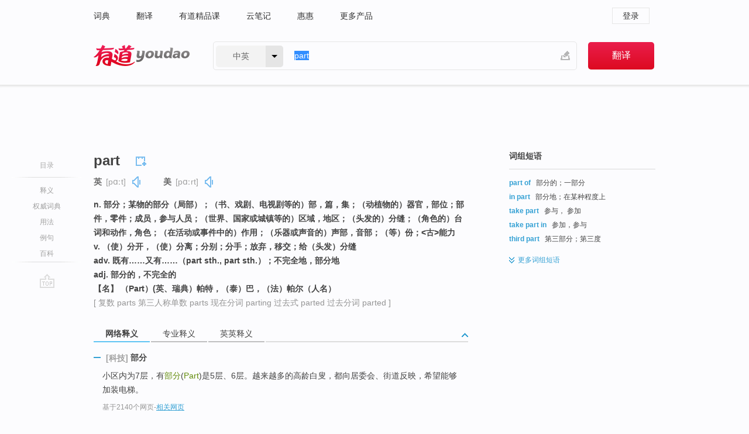

--- FILE ---
content_type: text/html; charset=utf-8
request_url: http://youdao.com/w/part/?tab=eng
body_size: 25137
content:
<!DOCTYPE html>
                                                
      

								<html xmlns="http://www.w3.org/1999/xhtml" class="ua-ch ua-ch-131 ua-wk ua-mac os x">
<head>
    <meta name="baidu_union_verify" content="b3b78fbb4a7fb8c99ada6de72aac8a0e">
    <meta http-equiv="Content-Type" content="text/html; charset=UTF-8">

                        
<meta name="keywords" content="part"/>

<title>【part】什么意思_英语part的翻译_音标_读音_用法_例句_在线翻译_有道词典</title>
<link rel="shortcut icon" href="https://shared-https.ydstatic.com/images/favicon.ico" type="image/x-icon"/>


<link href="https://shared.ydstatic.com/dict/v2016/result/160621/result-min.css" rel="stylesheet" type="text/css"/>
<link href="https://shared.ydstatic.com/dict/v2016/result/pad.css" media="screen and (orientation: portrait), screen and (orientation: landscape)" rel="stylesheet" type="text/css">
<link rel="canonical" href="http://dict.youdao.com/w/part/"/>
<link rel="search" type="application/opensearchdescription+xml" title="Yodao Dict" href="plugins/search-provider.xml"/>
<script type='text/javascript' src='https://shared.ydstatic.com/js/jquery/jquery-1.8.2.min.js'></script>
</head>
<body class="t0">
<!-- 搜索框开始 -->
    <div id="doc" style="position:relative;zoom:1;">
    <div class="c-topbar-wrapper">
        <div class="c-topbar c-subtopbar">
            <div id="nav" class="c-snav">
                <a class="topnav" href="http://dict.youdao.com/?keyfrom=dict2.top" target="_blank">词典</a><a class="topnav" href="http://fanyi.youdao.com/?keyfrom=dict2.top" target="_blank">翻译</a><a class="topnav" href="https://ke.youdao.com/?keyfrom=dict2.top" target="_blank">有道精品课</a><a class="topnav" href="http://note.youdao.com/?keyfrom=dict2.top" target="_blank">云笔记</a><a class="topnav" href="http://www.huihui.cn/?keyfrom=dict2.top" target="_blank">惠惠</a><a class="topnav" href="http://www.youdao.com/about/productlist.html?keyfrom=dict2.top" target="_blank">更多产品</a>
            </div>
                        <div class="c-sust">
                                                

                                    <a hidefocus="true" class="login" href="http://account.youdao.com/login?service=dict&back_url=http%3A%2F%2Fdict.youdao.com%2Fsearch%3Fq%3Dpart%26tab%3Deng%23keyfrom%3D%24%7Bkeyfrom%7D" rel="nofollow">登录</a>
                            </div>
        </div>
        <div class="c-header">
            <a class="c-logo" href="/">有道 - 网易旗下搜索</a>
            <form id="f"  method="get" action="/search" class="c-fm-w" node-type="search">
                <div id="langSelector" class="langSelector">
                                                                                                                                            <span id="langText" class="langText">中英</span><span class="aca">▼</span><span class="arrow"></span>
                    <input type="hidden" id="le" name="le" value="eng" />
                </div>
                <span class="s-inpt-w">
                    <input type="text" class="s-inpt" autocomplete="off" name="q" id="query" onmouseover="this.focus()" onfocus="this.select()" value="part"/>
                    <input type="hidden" name="tab" value=""/>
                    <input type="hidden" name="keyfrom" value="dict2.top"/>
                    <span id="hnwBtn" class="hand-write"></span>
                    </span><input type="submit" class="s-btn" value="翻译"/>
            </form>
        </div>
    </div>

<!-- 搜索框结束 -->

<!-- 内容区域 -->
<div id="scontainer">
<div id="container">
    <div id="topImgAd">
    </div>
    <div id="results">
                    <div id="result_navigator" class="result_navigator">
            <ul class="sub-catalog">
        <h3>目录</h3>
        <li class="split"></li>
                                    <li class="sub1_all"><a class="nav-js log-js" href="#" hidefocus="true" data-4log="dict.nav.basic">释义</a></li>
                                        <li class="nav-collins"><a class="nav-js log-js" href="#authTrans" hidefocus="true" data-4log="dict.nav.authdict" title="">权威词典</a></li>
                                        <li class="spoken"><a class="nav-js log-js" href="#eTransform" hidefocus="true" data-4log="dict.nav.usage">用法</a></li>
                                                    <li class="written"><a class="nav-js log-js" href="#examples" hidefocus="true" data-4log="dict.nav.sentence">例句</a></li>
                                        <li class="thesis"><a class="nav-js log-js" href="#eBaike" hidefocus="true" data-4log="dict.nav.baike">百科</a></li>
                                        <li class="nav-collins" style="display:none;"><a href="http://dict.youdao.com/ugc/" hidefocus="true">网友贡献</a></li>
                                        <li class="split"></li>
                                        </ul>
        <div class="dict-votebar" style="display:none;">
            <div class="vote-head">
                当前查询结果是否对您有帮助
            </div>
            <div class="vote-btns">
                <button class="up" title="有帮助，点个赞">
                    <i class="icon vote-arrow"></i>
                    <!-- <span class="count">271</span> -->
                </button>
                <button class="down" aria-pressed="false" title="有待改善">
                    <i class="icon vote-arrow"></i>
                </button>
            </div>
        </div>
        <a href="#" class="go-top log-js" data-4log="dict.result.nav.top" title="返回顶部">go top</a>
    </div>
                <!-- 结果内容 -->
                            <div id="results-contents" class="results-content">
                                                          
                                                            
                                                         	 


   
 
  					
<div id="phrsListTab" class="trans-wrapper clearfix">
            <script type="text/javascript">
    window.wordnow = "part";
</script>
<script type="text/javascript" src="https://cdn.staticfile.org/jquery/1.9.1/jquery.min.js"></script>
<style>
    #picUgcImg {
        max-height: 150px;
        width: 150px;
        height: auto;
        border: 0px;
        padding: 0px;
    }

    .img-list img {
        border: none;
    }

    .picUgcMenu {
        background-color: #f3f3f3;
        font-size: 12px;
        width: 150px;
        height: 38px;
        border: 0px solid black;
        margin-top: -6px;
        text-align: center;
        line-height: 38px;
    }

    .picUgcMenu.hide {
        display: none;
    }

    .picUgcMenu .isFavour a{
        font-size: 14px;
        color: #BFBFBF;
    }

    .picUgcMenu .favour{
        display: inline-block;
        width: 20px;
        padding-left: 20px;
        height: 38px;
        background: url('https://shared-https.ydstatic.com/dict/v5.15/images/picugc_up.png') no-repeat 0 9px;
        margin-right: 20px;
        color: #000;
        text-decoration: none;
        line-height: 38px;
        margin-left: 16px;
    }

    .picUgcMenu .target b{
        text-decoration: none;
        color: #fff;
    }

    .picUgcMenu .against {
        display: inline-block;
        width: 20px;
        padding-left: 20px;
        height: 38px;
        background: url('https://shared-https.ydstatic.com/dict/v5.15/images/picugc_down.png') no-repeat 0 9px;
        margin-right: 10px;
        color: #000;
        text-decoration: none;
        line-height: 38px;
    }

    .picUgcMenu .favour.clicked {
        color: red;
        background: url('https://shared-https.ydstatic.com/dict/v5.15/images/picugc_up_red.png') no-repeat 0 9px;
    }

    .picUgcMenu .want {
        text-align: center;
        font-size: 16px;
        cursor: pointer;
        display: block;
        background: #5FC4F3;
        color: #FFF;
        font-family: "microsoft yahei";
    }

</style>


<div class="img-list" style="height:auto;width:150px;display:none;">
    <div id="picUgcImga" target="_blank" >
        <img src="" id="picUgcImg"/>
    </div>
    <div class="picUgcMenu hide" style="display:none;">
    </div>
</div>
<script type="text/javascript" src="https://shared.ydstatic.com/dict/v5.15/scripts/picugc-min9.js"></script>
<script type="text/javascript">
    $(document).ready(function () {
        getPictures();
    });
</script>

        <h2 class="wordbook-js">
        <span class="keyword">part</span>
                            <div class="baav">
                            <span class="pronounce">英
                                    <span class="phonetic">[pɑːt]</span>
                                                    <a href="#" title="真人发音" class="sp dictvoice voice-js log-js" data-rel="part&type=1" data-4log="dict.basic.ec.uk.voice"></a>
                                </span>
                                      <span class="pronounce">美
                                    <span class="phonetic">[pɑːrt]</span>
                                                    <a href="#" title="真人发音" class="sp dictvoice voice-js log-js" data-rel="part&type=2" data-4log="dict.basic.ec.us.voice"></a>
                                </span>
                                  </div>
            </h2>
             <div class="trans-container">

   <ul>
     <li>n. 部分；某物的部分（局部）；（书、戏剧、电视剧等的）部，篇，集；（动植物的）器官，部位；部件，零件；成员，参与人员；（世界、国家或城镇等的）区域，地区；（头发的）分缝；（角色的）台词和动作，角色；（在活动或事件中的）作用；（乐器或声音的）声部，音部；（等）份；<古>能力</li>
     <li>v. （使）分开，（使）分离；分别；分手；放弃，移交；给（头发）分缝</li>
     <li>adv. 既有……又有……（part sth., part sth.）；不完全地，部分地</li>
     <li>adj. 部分的，不完全的</li>
     <li>【名】 （Part）(英、瑞典）帕特，（泰）巴，（法）帕尔（人名）</li>
    </ul>
              <p class="additional">[
                    复数
        parts
                     第三人称单数
        parts
                     现在分词
        parting
                     过去式
        parted
                     过去分词
        parted
                   ]</p>
      </div>
    </div>
                          



 
<div id="webTrans" class="trans-wrapper trans-tab">
    <h3>
        <span class="tabs"> 
                
                
                
                                                <a rel="#tWebTrans"><span>网络释义</span></a><a rel="#tPETrans"><span>专业释义</span></a><a rel="#tEETrans"><span>英英释义</span></a>
        </span>
        <a class="toggle toggleOpen" rel="#webTransToggle"></a>
 </h3>
<!--网络翻译-->

<div id="webTransToggle">
    <div id="tWebTrans" class="trans-container tab-content">
        

               <div class="wt-container">
    <div class="title">
        <a href="#" title="详细释义" rel="#rw1" class="sp do-detail">&nbsp;</a>
        <span>
        	 	 <span class=gray>[科技]</span>
                 部分</span>
    </div>
    <p class="collapse-content">
    小区内为7层，有<b>部分</b>(<b>Part</b>)是5层、6层。越来越多的高龄白叟，都向居委会、街道反映，希望能够加装电梯。</p>
            <p class="collapse-content via">基于2140个网页<span class="sl">-</span><a href="http://www.youdao.com/search?keyfrom=dict&q=Part+%E9%83%A8%E5%88%86&ue=utf8" target=_blank  rel="nofollow">相关网页</a></p>
    </div>
                <div class="wt-container wt-collapse">
    <div class="title">
        <a href="#" title="详细释义" rel="#rw1" class="sp do-detail">&nbsp;</a>
        <span>
                零件</span>
    </div>
    <p class="collapse-content">
    <b>零件</b>(<b>Part</b>)：构成部件和产品的最基本单位。</p>
            <p class="collapse-content via">基于1865个网页<span class="sl">-</span><a href="http://www.youdao.com/search?keyfrom=dict&q=Part+%E9%9B%B6%E4%BB%B6&ue=utf8" target=_blank  rel="nofollow">相关网页</a></p>
    </div>
                <div class="wt-container wt-collapse">
    <div class="title">
        <a href="#" title="详细释义" rel="#rw1" class="sp do-detail">&nbsp;</a>
        <span>
                声部</span>
    </div>
    <p class="collapse-content">
    ... 独奏（solo）： <b>声部</b>（<b>Part</b> Voice）： 齐唱（unison）： ...</p>
            <p class="collapse-content via">基于1200个网页<span class="sl">-</span><a href="http://www.youdao.com/search?keyfrom=dict&q=Part+%E5%A3%B0%E9%83%A8&ue=utf8" target=_blank  rel="nofollow">相关网页</a></p>
    </div>
                <div class="wt-container wt-collapse">
    <div class="title">
        <a href="#" title="详细释义" rel="#rw1" class="sp do-detail">&nbsp;</a>
        <span>
                阅读理解</span>
    </div>
    <p class="collapse-content">
    考研,考研英语名师谈2009年考研英语阅读复习策略   <b>阅读理解</b>(<b>Part</b> A)是大家非常熟悉的题型，也连灭考了10几年，命题博家都有丰富的经验来当对它，果此每次考试最波动的就是四选一的<b>阅读理解</b>题。</p>
            <p class="collapse-content via">基于946个网页<span class="sl">-</span><a href="http://www.youdao.com/search?keyfrom=dict&q=Part+%E9%98%85%E8%AF%BB%E7%90%86%E8%A7%A3&ue=utf8" target=_blank  rel="nofollow">相关网页</a></p>
    </div>
            <div id="webPhrase" class="pr-container more-collapse">
    <div class="title">短语</div>
       <p class="wordGroup">
  
      <span class="contentTitle"><a class="search-js" href="/w/eng/in_part/#keyfrom=dict.phrase.wordgroup">in part</a></span>
                          部分地
                      ;
                  局部地
                      ;
                  在某种程度上
              </p>
           <p class="wordGroup">
  
      <span class="contentTitle"><a class="search-js" href="/w/eng/take_part_in/#keyfrom=dict.phrase.wordgroup">take part in</a></span>
                          加入
                      ;
                  到场
              </p>
           <p class="wordGroup">
  
      <span class="contentTitle"><a class="search-js" href="/w/eng/part-time_job/#keyfrom=dict.phrase.wordgroup">part-time job</a></span>
                    	   	   <span class=gray>[劳经]</span>
                   兼职
                      ;
                  兼职工作
                      ;
                  勤工俭学
                      ;
                  业余工作
              </p>
           <p class="wordGroup collapse">
  
      <span class="contentTitle"><a class="search-js" href="/w/eng/play_a_part/#keyfrom=dict.phrase.wordgroup">play a part</a></span>
                          起作用
                      ;
                  参与
                      ;
                  扮演一个角色
              </p>
           <p class="wordGroup collapse">
  
      <span class="contentTitle"><a class="search-js" href="/w/eng/part-time/#keyfrom=dict.phrase.wordgroup">part-time</a></span>
                          兼职
                      ;
                  部分时间工作的
                      ;
                  分时四驱
                      ;
                  兼时四驱
              </p>
           <p class="wordGroup collapse">
  
      <span class="contentTitle"><a class="search-js" href="/w/eng/the_godfather_part_ii/#keyfrom=dict.phrase.wordgroup">The Godfather Part II</a></span>
                          教父
                      ;
                  教父续集
                      ;
                  教父二
              </p>
           <p class="wordGroup collapse">
  
      <span class="contentTitle"><a class="search-js" href="/w/eng/part_drawing/#keyfrom=dict.phrase.wordgroup">part drawing</a></span>
                          零件图
                      ;
                  零件
                      ;
                  散件图
              </p>
           <p class="wordGroup collapse">
  
      <span class="contentTitle"><a class="search-js" href="/w/eng/part_time_pal/#keyfrom=dict.phrase.wordgroup">Part Time Pal</a></span>
                          兼职朋友
                      ;
                  兼职冤家
                      ;
                  兼职伴侣
                      ;
                  亲密战友
              </p>
           <p class="wordGroup collapse">
  
      <span class="contentTitle"><a class="search-js" href="/w/eng/part-time_jobs/#keyfrom=dict.phrase.wordgroup">part-time jobs</a></span>
                          业余工作
                      ;
                  兼职工作
                      ;
                  业余事情
                      ;
                  兼职
              </p>
   
   <div class="more"><a href="#" class="sp more_sp">&nbsp;</a><span class="show_more">更多</span><span
   class="show_less">收起</span>网络短语</div>
</div> <!-- close webPhrase Tag -->
    </div>
            <div id="tPETrans" class="trans-container tab-content">
                <div id="tPETrans-type-list" class="type-list">
                        <a class="p-type selected_link" href="#" rel="ptype_0" hidefocus="true">语言学</a>
                            <ins> | </ins>
                                <a class="p-type" href="" rel="ptype_1" hidefocus="true">艺术学</a>
                            <ins> | </ins>
                                <a class="p-type" href="" rel="ptype_2" hidefocus="true">土木建筑工程</a>
                            <ins> | </ins>
                                <a class="p-type" href="" rel="ptype_3" hidefocus="true">地球科学</a>
                            <ins> | </ins>
                                <a class="p-type" href="" rel="ptype_4" hidefocus="true">机械工程</a>
                            <ins> | </ins>
                                <a class="p-type" href="" rel="ptype_5" hidefocus="true">能源科学技术</a>
                            <ins> | </ins>
                                <a class="p-type" href="" rel="ptype_6" hidefocus="true">数学</a>
                            <ins> | </ins>
                                <a class="p-type" href="" rel="ptype_7" hidefocus="true">生物学</a>
                            <ins> | </ins>
                                <a class="p-type" href="" rel="ptype_8" hidefocus="true">计算机科学技术</a>
                        </div>
        <ul id="tPETrans-all-trans" class="all-trans">
                    <li class="ptype_0 types" style="display:list-item">
                                    <div class="items">
                    <span class="title">部分</span>
                                            <span class="additional"> - 引用次数：5616</span>
                                                                                                                                                                                                                                                                                                                                                                                                                                                                                                                                      <p class="source"><b>Part</b> Two is literature review.</p>
                                                                                                                                                                                                                       <p class="trans">第二<b>部分</b>是文献综述。</p>
                                                                                                                                       <p></p>
                                                                            <span class="additional">参考来源 - 英语教学模式研究 </span>
                                                            </div>
                            <div class="items">
                    <span class="title">词类(parts of speech)</span>
                                                        </div>
                    </li>
                            <li class="ptype_1 types">
                                    <div class="items">
                    <span class="title">声部；乐曲的…部；分谱；(曲式中的)部，段</span>
                                                        </div>
                    </li>
                            <li class="ptype_2 types">
                                    <div class="items">
                    <span class="title">(柱下部)半径的1/30</span>
                                                        </div>
                    </li>
                            <li class="ptype_3 types">
                                    <div class="items">
                    <span class="title">部分</span>
                                            <span class="additional"> - 引用次数：3426</span>
                                                                                                                                                                                                                                                                                                                                                                                                                                                                                                                                      <p class="source">Travel has become a necessary <b>part</b> of the life.</p>
                                                                                                                                                                                                                       <p class="trans">外出旅游已成为人们生活中必要的组成<b>部分</b>。</p>
                                                                                                                                       <p></p>
                                                                            <span class="additional">参考来源 - 吉林省旅游气候舒适性评价 </span>
                                                            </div>
                    </li>
                            <li class="ptype_4 types">
                                    <div class="items">
                    <span class="title">部件</span>
                                            <span class="additional"> - 引用次数：297</span>
                                                                                                                                                                                                                                                                                                                                                                                                                                                                                          <p></p>
                                                                            <span class="additional">参考来源 - 旋转机械永磁轴承的失效模式与加速寿命试验研究 </span>
                                                            </div>
                            <div class="items">
                    <span class="title">配件</span>
                                            <span class="additional"> - 引用次数：5</span>
                                                                                                                                                                                                                                                                                                                                                                                                                                                                                          <p></p>
                                                                            <span class="additional">参考来源 - 基于VB的板式家具可视化参数辅助设计系统的开发</span>
                                                            </div>
                    </li>
                            <li class="ptype_5 types">
                                    <div class="items">
                    <span class="title">部件</span>
                                            <span class="additional"> - 引用次数：249</span>
                                                                                                                                                                                                                                                                                                                                                                                                                                                                                                                                      <p class="source">Linear Motor Feed System (LMFS) is one main functional <b>part</b> of the High Speed Machining tools.</p>
                                                                                                                                                                                                                       <p class="trans">直线电机进给系统是高速机床的主要功能<b>部件</b>。</p>
                                                                                                                                       <p></p>
                                                                            <span class="additional">参考来源 - 直线电机进给系统及其驱动控制的研究 </span>
                                                            </div>
                    </li>
                            <li class="ptype_6 types">
                                    <div class="items">
                    <span class="title">[前接序数词]…分之一；[前接基数词]…分之…；[配合比]分</span>
                                                        </div>
                            <div class="items">
                    <span class="title">整除部分；部分分数；部分分式</span>
                                                        </div>
                    </li>
                            <li class="ptype_7 types">
                                    <div class="items">
                    <span class="title">正体</span>
                                                        </div>
                    </li>
                            <li class="ptype_8 types">
                                    <div class="items">
                    <span class="title">零件</span>
                                                        </div>
                            <div class="items">
                    <span class="title">部分</span>
                                                        </div>
                    </li>
                </ul>
    <p class="additional"><span class="middot">&middot;</span>2,447,543篇论文数据，部分数据来源于NoteExpress
            </div>
                            <div id="tEETrans" class="trans-container tab-content">
                <div class="trans-container">
<!--eng eng result start-->
    <h4>
        part
        </h4>
    <ul>
		
		
				        <li>
		<span class="pos">n.</span>
                            <ul class="ol">
        		
			    		        											
            		                    <li>
            		    <span class="def">something determined in relation to something that includes it</span>

						
																				        				<p><em>&quot;he wanted to feel a part of something bigger than himself&quot;</em></p>
						
									   	<p class="gray">同义词：
								                                  				    <a class="search-js" href='/w/portion/?tab=eng#keyfrom=dict.eesy'>portion</a>
				    				    				      				    				      				    				                                      				    <a class="search-js" href='/w/component_part/?tab=eng#keyfrom=dict.eesy'>component part</a>
				    				    				      				    				      				    				                                      				    <a class="search-js" href='/w/component/?tab=eng#keyfrom=dict.eesy'>component</a>
				    				    				      				    				      				    				                                      				 			    	</p>
			                         </li>
            		
			    		        											
            		                    <li>
            		    <span class="def">the extended spatial location of something</span>

						
																				        				<p><em>&quot;religions in all parts of the world&quot;</em></p>
						
									   	<p class="gray">同义词：
								                                  				    <a class="search-js" href='/w/region/?tab=eng#keyfrom=dict.eesy'>region</a>
				    				    				      				    				      				    				                                      				 			    	</p>
			                         </li>
            		
			    		        											
            		                    <li>
            		    <span class="def">in so far as the actor specified is concerned</span>

						
																				        													        				<p><em>&quot;it requires vigilance on our part&quot;; &quot;they resisted every effort on his part&quot;</em></p>
						
						                         </li>
            		
			    		        											
            		                    <li>
            		    <span class="def">something less than the whole of a human artifact</span>

						
																				        													        				<p><em>&quot;the rear part of the house&quot;; &quot;glue the two parts together&quot;</em></p>
						
									   	<p class="gray">同义词：
								                                  				    <a class="search-js" href='/w/portion/?tab=eng#keyfrom=dict.eesy'>portion</a>
				    				    				      				    				      				    				                                      				 			    	</p>
			                         </li>
            		
			    		        											
            		                    <li>
            		    <span class="def">one of the portions into which something is regarded as divided and which together constitute a whole</span>

						
																				        				<p><em>&quot;the written part of the exam&quot;</em></p>
						
									   	<p class="gray">同义词：
								                                  				    <a class="search-js" href='/w/section/?tab=eng#keyfrom=dict.eesy'>section</a>
				    				    				      				    				      				    				                                      				    <a class="search-js" href='/w/division/?tab=eng#keyfrom=dict.eesy'>division</a>
				    				    				      				    				      				    				                                      				 			    	</p>
			                         </li>
            		
			    		        											
            		                    <li>
            		    <span class="def">the actions and activities assigned to or required or expected of a person or group</span>

						
																				        				<p><em>&quot;the government must do its part&quot;</em></p>
						
									   	<p class="gray">同义词：
								                                  				    <a class="search-js" href='/w/function/?tab=eng#keyfrom=dict.eesy'>function</a>
				    				    				      				    				      				    				                                      				    <a class="search-js" href='/w/office/?tab=eng#keyfrom=dict.eesy'>office</a>
				    				    				      				    				      				    				                                      				    <a class="search-js" href='/w/role/?tab=eng#keyfrom=dict.eesy'>role</a>
				    				    				      				    				      				    				                                      				 			    	</p>
			                         </li>
            		
			    		        											
            		                    <li>
            		    <span class="def">a portion of a natural object</span>

						
																				        				<p><em>&quot;they analyzed the river into three parts&quot;</em></p>
						
									   	<p class="gray">同义词：
								                                  				    <a class="search-js" href='/w/piece/?tab=eng#keyfrom=dict.eesy'>piece</a>
				    				    				      				    				      				    				                                      				 			    	</p>
			                         </li>
            		
			    		        											
            		                    <li>
            		    <span class="def">an actor's portrayal of someone in a play</span>

						
																				        				<p><em>&quot;she played the part of Desdemona&quot;</em></p>
						
									   	<p class="gray">同义词：
								                                  				    <a class="search-js" href='/w/character/?tab=eng#keyfrom=dict.eesy'>character</a>
				    				    				      				    				      				    				                                      				    <a class="search-js" href='/w/role/?tab=eng#keyfrom=dict.eesy'>role</a>
				    				    				      				    				      				    				                                      				    <a class="search-js" href='/w/theatrical_role/?tab=eng#keyfrom=dict.eesy'>theatrical role</a>
				    				    				      				    				      				    				                                      				    <a class="search-js" href='/w/persona/?tab=eng#keyfrom=dict.eesy'>persona</a>
				    				    				      				    				      				    				                                      				 			    	</p>
			                         </li>
            		
			    		        											
            		                    <li>
            		    <span class="def">assets belonging to or due to or contributed by an individual person or group</span>

						
						
									   	<p class="gray">同义词：
								                                  				    <a class="search-js" href='/w/share/?tab=eng#keyfrom=dict.eesy'>share</a>
				    				    				      				    				      				    				                                      				    <a class="search-js" href='/w/portion/?tab=eng#keyfrom=dict.eesy'>portion</a>
				    				    				      				    				      				    				                                      				    <a class="search-js" href='/w/percentage/?tab=eng#keyfrom=dict.eesy'>percentage</a>
				    				    				      				    				      				    				                                      				 			    	</p>
			                         </li>
            		
			    		        											
            		                    <li>
            		    <span class="def">any one of a number of individual efforts in a common endeavor</span>

						
						
									   	<p class="gray">同义词：
								                                  				    <a class="search-js" href='/w/contribution/?tab=eng#keyfrom=dict.eesy'>contribution</a>
				    				    				      				    				      				    				                                      				    <a class="search-js" href='/w/share/?tab=eng#keyfrom=dict.eesy'>share</a>
				    				    				      				    				      				    				                                      				 			    	</p>
			                         </li>
            		
			    		        											
            		                    <li>
            		    <span class="def">the melody carried by a particular voice or instrument in polyphonic music</span>

						
																				        				<p><em>&quot;he tried to sing the tenor part&quot;</em></p>
						
									   	<p class="gray">同义词：
								                                  				    <a class="search-js" href='/w/voice/?tab=eng#keyfrom=dict.eesy'>voice</a>
				    				    				      				    				      				    				                                      				 			    	</p>
			                         </li>
            		
			    		        											
            		                    <li>
            		    <span class="def">a line of scalp that can be seen when sections of hair are combed in opposite directions</span>

						
																				        				<p><em>&quot;his part was right in the middle&quot;</em></p>
						
									   	<p class="gray">同义词：
								                                  				    <a class="search-js" href='/w/parting/?tab=eng#keyfrom=dict.eesy'>parting</a>
				    				    				      				    				      				    				                                      				 			    	</p>
			                         </li>
            		                      </ul>
            </li>
    
				        <li>
		<span class="pos">v.</span>
                            <ul class="ol">
        		
			    		        											
            		                    <li>
            		    <span class="def">go one's own way; move apart</span>

						
																				        				<p><em>&quot;The friends separated after the party&quot;</em></p>
						
									   	<p class="gray">同义词：
								                                  				    <a class="search-js" href='/w/separate/?tab=eng#keyfrom=dict.eesy'>separate</a>
				    				    				      				    				      				    				                                      				    <a class="search-js" href='/w/split/?tab=eng#keyfrom=dict.eesy'>split</a>
				    				    				      				    				      				    				                                      				 			    	</p>
			                         </li>
            		
			    		        											
            		                    <li>
            		    <span class="def">discontinue an association or relation; go different ways</span>

						
																				        				<p><em>&quot;The business partners broke over a tax question&quot;</em></p>
						
									   	<p class="gray">同义词：
								                                  				    <a class="search-js" href='/w/separate/?tab=eng#keyfrom=dict.eesy'>separate</a>
				    				    				      				    				      				    				                                      				    <a class="search-js" href='/w/split_up/?tab=eng#keyfrom=dict.eesy'>split up</a>
				    				    				      				    				      				    				                                      				    <a class="search-js" href='/w/split/?tab=eng#keyfrom=dict.eesy'>split</a>
				    				    				      				    				      				    				                                      				    <a class="search-js" href='/w/break/?tab=eng#keyfrom=dict.eesy'>break</a>
				    				    				      				    				      				    				                                      				    <a class="search-js" href='/w/break_up/?tab=eng#keyfrom=dict.eesy'>break up</a>
				    				    				      				    				      				    				                                      				 			    	</p>
			                         </li>
            		
			    		        											
            		                    <li>
            		    <span class="def">leave</span>

						
						
									   	<p class="gray">同义词：
								                                  				    <a class="search-js" href='/w/depart/?tab=eng#keyfrom=dict.eesy'>depart</a>
				    				    				      				    				      				    				                                      				    <a class="search-js" href='/w/start/?tab=eng#keyfrom=dict.eesy'>start</a>
				    				    				      				    				      				    				                                      				    <a class="search-js" href='/w/start_out/?tab=eng#keyfrom=dict.eesy'>start out</a>
				    				    				      				    				      				    				                                      				    <a class="search-js" href='/w/set_forth/?tab=eng#keyfrom=dict.eesy'>set forth</a>
				    				    				      				    				      				    				                                      				    <a class="search-js" href='/w/set_off/?tab=eng#keyfrom=dict.eesy'>set off</a>
				    				    				      				    				      				    				                                      				    <a class="search-js" href='/w/set_out/?tab=eng#keyfrom=dict.eesy'>set out</a>
				    				    				      				    				      				    				                                      				    <a class="search-js" href='/w/take_off/?tab=eng#keyfrom=dict.eesy'>take off</a>
				    				    				      				    				      				    				                                      				 			    	</p>
			                         </li>
            		
			    		        											
            		                    <li>
            		    <span class="def">come apart</span>

						
						
									   	<p class="gray">同义词：
								                                  				    <a class="search-js" href='/w/separate/?tab=eng#keyfrom=dict.eesy'>separate</a>
				    				    				      				    				      				    				                                      				    <a class="search-js" href='/w/divide/?tab=eng#keyfrom=dict.eesy'>divide</a>
				    				    				      				    				      				    				                                      				 			    	</p>
			                         </li>
            		
			    		        											
            		                    <li>
            		    <span class="def">force, take, or pull apart</span>

						
																				        				<p><em>&quot;Moses parted the Red Sea&quot;</em></p>
						
									   	<p class="gray">同义词：
								                                  				    <a class="search-js" href='/w/separate/?tab=eng#keyfrom=dict.eesy'>separate</a>
				    				    				      				    				      				    				                                      				    <a class="search-js" href='/w/disunite/?tab=eng#keyfrom=dict.eesy'>disunite</a>
				    				    				      				    				      				    				                                      				    <a class="search-js" href='/w/divide/?tab=eng#keyfrom=dict.eesy'>divide</a>
				    				    				      				    				      				    				                                      				 			    	</p>
			                         </li>
            		                      </ul>
            </li>
    
				        <li>
		<span class="pos">adv.</span>
                                    		
			    		        			
            		                                		    <span class="def">in part; in some degree; not wholly</span>

						
																				        													        				<p><em>&quot;I felt partly to blame&quot;; &quot;He was partially paralyzed&quot;</em></p>
						
									   	<p class="gray">同义词：
								                                  				    <a class="search-js" href='/w/partially/?tab=eng#keyfrom=dict.eesy'>partially</a>
				    				    				      				    				      				    				                                      				    <a class="search-js" href='/w/partly/?tab=eng#keyfrom=dict.eesy'>partly</a>
				    				    				      				    				      				    				                                      				 			    	</p>
			                                         		                                  </li>
     </ul>
<p class="via ar">
以上来源于:
<a class="tipshuiseunderline log-js" data-4log="wordnet" target="_blank" href="http://wordnet.princeton.edu/" rel="nofollow">WordNet</a>
</p>
<!-- 英英翻译结束 -->
</div>
            </div>
            </div>
</div>

                          <div id="wordArticle" class="trans-wrapper trans-tab">
    <h3>
        <span class="tabs">
            <a class="tab-current"><span>相关文章</span></a>
        </span>
        <a class="toggle toggleOpen" rel="#wordArticleToggle"></a>
    </h3>
    <div id="wordArticleToggle"></div>
</div>
<script src="https://shared.ydstatic.com/dict/v2016/result/160621/result-wordArticle.js"></script>                                        <div id="authTrans" class="trans-wrapper trans-tab"> 
            <h3>
                <span class="tabs">
                                                                                                    <a rel="#collinsResult"><span>&nbsp;柯林斯英汉双解大词典&nbsp;</span></a>
                </span>
                <a class="toggle toggleOpen" rel="#authTransToggle"></a>
            </h3>
            <div id="authTransToggle">
                                                    <div id="collinsResult" class="tab-content">
        <div class="trans-container">
        <div class="trans-content">
                                        <div id="" class="pr-container">
                                                                <p class="wordGroup">
                            <span class="contentTitle">1.</span>
                            <a style="text-decoration: none;" class="nav-js" href="#COLNAMING11" rel="#NAMING1">NOUN USES, QUANTIFIER USES, AND PHRASES</a>
                        </p>
                                                                    <p class="wordGroup">
                            <span class="contentTitle">2.</span>
                            <a style="text-decoration: none;" class="nav-js" href="#COLNAMING22" rel="#NAMING2">VERB USES</a>
                        </p>
                                                            </div>
                        <div class="collinsToggle trans-container">
				                                                            <div class="wt-container">
                                            							<div  id="COLNAMING11"  class="title trans-tip">
								<a href="#" title="详细释义" rel="#NAMING1" class="sp do-detail">&nbsp;</a>
								<span>NOUN USES, QUANTIFIER USES, AND PHRASES</span>
                            </div>
                            <div id="NAMING1" class="collapse-content trans-content">
                                                                            <h4>
                                <span class="title">part</span>
                                                                    <em class="additional spell phonetic">/pɑːt/</em>
                                                                                                                                            <span class="star star5" title="使用频率"></span>
                                                                        								                                
                                                                                                                                                                                <span class="via rank">CET4 TEM4</span>
                                                                                                    
                                                                								
							</h4>
																												
																							                                																																																																																																																								
																 
															
																																																																																			
					
					    													<ul class="ol">
																	
																															<li>
    											    											    													<div class="collinsMajorTrans">
                                                            <span class="collinsOrder">1.&nbsp;</span>
                                                            <p>
    														    															    														    														    														    														    															    															    															    															    															    																    																	<span class="additional" title="可数名词">N-COUNT</span>
    																    															    														    														A <b>part of</b> something is one of the pieces, sections, or elements that it consists of. 部分
    														    														    															    															                                                                        															    															    															    															    															    															    															    															    															    															                                                                                                                                                                                                                                                                                        										
                        										                                                                    													                                                                </p></div>
                                                                                                                                                                                                                                                                            <div class="exampleLists">
                                                                            <span class="collinsOrder">例：</span>
                                                                            <div class="examples">
                                                                            <p> I like that part of Cape Town. </p>
                                                                            <p>我喜欢开普敦的那个地方。</p>
                                                                            </div>
                                                                        </div>
                                                                                                                                                                                                                                                                                                                                                                                                                                                                                                                                                                                                                                                                        											</li>
										                                									
																															<li>
    											    											    													<div class="collinsMajorTrans">
                                                            <span class="collinsOrder">2.&nbsp;</span>
                                                            <p>
    														    															    														    														    														    														    															    															    															    															    															    																    																	<span class="additional" title="可数名词">N-COUNT</span>
    																    															    														    														A <b>part</b> for a machine or vehicle is one of the smaller pieces that is used to make it. 零件
    														    														    															    															                                                                        															    															    															    															    															    															    															    															    															    															                                                                                                                                                                                                                                                                                        										
                        										                                                                    													                                                                </p></div>
                                                                                                                                                                                                                                                                            <div class="exampleLists">
                                                                            <span class="collinsOrder">例：</span>
                                                                            <div class="examples">
                                                                            <p> ...spare parts for military equipment. </p>
                                                                            <p>…军事设备的备用零件。</p>
                                                                            </div>
                                                                        </div>
                                                                                                                                                                                                                                                                                                                                                                                                                                                                                                                                                                                                                                                                        											</li>
										                                									
																															<li>
    											    											    													<div class="collinsMajorTrans">
                                                            <span class="collinsOrder">3.&nbsp;</span>
                                                            <p>
    														    															    														    														    														    														    															    															    															    															    															    																    																	<span class="additional" title="数量词">QUANT</span>
    																    															    														    														<b>Part of</b> something is some of it. 一部分
    														    														    															    															                                                                        															    															    															    															    															    															    															    															    															    															                                                                                                                                                                                                                                                                                        										
                        										                                                                    													                                                                </p></div>
                                                                                                                                                                                                                                                                            <div class="exampleLists">
                                                                            <span class="collinsOrder">例：</span>
                                                                            <div class="examples">
                                                                            <p> It was a very severe accident and he lost part of his foot. </p>
                                                                            <p>那是一起严重的事故，他的一只脚残了。</p>
                                                                            </div>
                                                                        </div>
                                                                                                                                            <div class="exampleLists">
                                                                            <span class="collinsOrder">例：</span>
                                                                            <div class="examples">
                                                                            <p> Perry spent part of his childhood in Canada. </p>
                                                                            <p>佩里在加拿大度过了童年的部分时光。</p>
                                                                            </div>
                                                                        </div>
                                                                                                                                                                                                                                                                                                                                                                                                                                                                                                                                                                                                                                                                        											</li>
										                                									
																															<li>
    											    											    													<div class="collinsMajorTrans">
                                                            <span class="collinsOrder">4.&nbsp;</span>
                                                            <p>
    														    															    														    														    														    														    															    															    															    															    															    																    																	<span class="additional" title="副词">ADV</span>
    																    															    														    														If you say that something is <b>part</b> one thing, <b>part</b> another, you mean that it is to some extent the first thing and to some extent the second thing. 一半
    														    														    															    															                                                                        															    															    															    															    															    															    															    															    															    															                                                                                                                                                                                                                                                                                        										
                        										                                                                    													                                                                </p></div>
                                                                                                                                                                                                                                                                            <div class="exampleLists">
                                                                            <span class="collinsOrder">例：</span>
                                                                            <div class="examples">
                                                                            <p> The television producer today has to be part news person, part educator. </p>
                                                                            <p>今天的电视制作人必须一半是新闻人，一半是教育者。</p>
                                                                            </div>
                                                                        </div>
                                                                                                                                                                                                                                                                                                                                                                                                                                                                                                                                                                                                                                                                        											</li>
										                                									
																															<li>
    											    											    													<div class="collinsMajorTrans">
                                                            <span class="collinsOrder">5.&nbsp;</span>
                                                            <p>
    														    															    														    														    														    														    															    															    															    															    															    																    																	<span class="additional" title="可数名词">N-COUNT</span>
    																    															    														    														You can use <b>part</b> when you are talking about the proportions of substances in a mixture. For example, if you are told to use five <b>parts</b> water to one <b>part</b> paint, the mixture should contain five times as much water as paint. (等分中的) 一份
    														    														    															    															                                                                        															    															    															    															    															    															    															    															    															    															                                                                                                                                                                                                                                                                                        										
                        										                                                                    													                                                                </p></div>
                                                                                                                                                                                                                                                                            <div class="exampleLists">
                                                                            <span class="collinsOrder">例：</span>
                                                                            <div class="examples">
                                                                            <p> Use turpentine and linseed oil, three parts to two. </p>
                                                                            <p>用松节油和亚麻籽油，三份松节油兑两份亚麻籽油。</p>
                                                                            </div>
                                                                        </div>
                                                                                                                                                                                                                                                                                                                                                                                                                                                                                                                                                                                                                                                                        											</li>
										                                									
																															<li>
    											    											    													<div class="collinsMajorTrans">
                                                            <span class="collinsOrder">6.&nbsp;</span>
                                                            <p>
    														    															    														    														    														    														    															    															    															    															    															    																    																	<span class="additional" title="可数名词">N-COUNT</span>
    																    															    														    														A <b>part</b> in a play or film is one of the roles in it which an actor or actress can perform. 角色
    														    														    															    															                                                                        															    															    															    															    															    															    															    															    															    															                                                                                                                                                                                                                                                                                        										
                        										                                                                    													                                                                </p></div>
                                                                                                                                                                                                                                                                            <div class="exampleLists">
                                                                            <span class="collinsOrder">例：</span>
                                                                            <div class="examples">
                                                                            <p> Alf Sjoberg offered her a large part in the play he was directing. </p>
                                                                            <p>阿尔夫•肖博格在他执导的戏里给了她一个重要角色。</p>
                                                                            </div>
                                                                        </div>
                                                                                                                                                                                                                                                                                                                                                                                                                                                                                                                                                                                                                                                                        											</li>
										                                									
																															<li>
    											    											    													<div class="collinsMajorTrans">
                                                            <span class="collinsOrder">7.&nbsp;</span>
                                                            <p>
    														    															    														    														    														    														    															    															    															    															    															    																    																	<span class="additional" title="单数型名词">N-SING</span>
    																    															    														    														Your <b>part in</b> something that happens is your involvement in it. 参与
    														    														    															    															                                                                        															    															    															    															    															    															    															    															    																<span class="additional">[poss N 'in' n]</span>
    															    															    															                                                                                                                                                                                                                                                                                        										
                        										                                                                    													                                                                </p></div>
                                                                                                                                                                                                                                                                            <div class="exampleLists">
                                                                            <span class="collinsOrder">例：</span>
                                                                            <div class="examples">
                                                                            <p> If only he could conceal his part in the accident. </p>
                                                                            <p>如果他能掩盖他在那次事故中有份参与就好了。</p>
                                                                            </div>
                                                                        </div>
                                                                                                                                                                                                                                                                                                                                                                                                                                                                                                                                                                                                                                                                        											</li>
										                                									
																															<li>
    											    											    													<div class="collinsMajorTrans">
                                                            <span class="collinsOrder">8.&nbsp;</span>
                                                            <p>
    														    															    														    														    														    														    															    															    															    															    															    																    																	<span class="additional" title="不可数名词">N-UNCOUNT</span>
    																    															    														    														If something or someone is <b>part of</b> a group or organization, they belong to it or are included in it. 成员
    														    														    															    															                                                                        															    															    															    															    															    															    															    															    																<span class="additional">[also 'a' N, N 'of' n]</span>
    															    															    															                                                                                                                                                                                                                                                                                        										
                        										                                                                    													                                                                </p></div>
                                                                                                                                                                                                                                                                            <div class="exampleLists">
                                                                            <span class="collinsOrder">例：</span>
                                                                            <div class="examples">
                                                                            <p> Annie had never been part of the in-crowd. </p>
                                                                            <p>安妮从未成为那个小圈子的一员。</p>
                                                                            </div>
                                                                        </div>
                                                                                                                                                                                                                                                                                                                                                                                                                                                                                                                                                                                                                                                                        											</li>
										                                									
																															<li>
    											    											    													<div class="collinsMajorTrans">
                                                            <span class="collinsOrder">9.&nbsp;</span>
                                                            <p>
    														    															    														    														    														    														    															    															    															    															    															    																    																	<span class="additional" title="可数名词">N-COUNT</span>
    																    															    														    														The <b>part</b> in someone's hair is the line running from the front to the back of their head where their hair lies in different directions. 分发线
    														    														    															    															    															 	<span class="additional">[美国英语]</span>
    															                                                                        															    															    															    															    															    															    															    															    															    															                                                                                                                                                                                                                                                                                        										
                        										                                                                    													                                                                </p></div>
                                                                                                                                                                                                                                                                                                                                                                                                                                                                                                                                                                                                                                                                    											</li>
										                                									
																															<li>
    											    											    													<div class="collinsMajorTrans">
                                                            <span class="collinsOrder">10.&nbsp;</span>
                                                            <p>
    														    															    														    														    														    														    															    															    															    															    															    																    																	<span class="additional" title="习语">PHRASE</span>
    																    															    														    														If something or someone <b>plays</b> a large or important <b>part</b> <b>in</b> an event or situation, they are very involved in it and have an important effect on what happens. 起作用
    														    														    															    															                                                                        															    															    															    															    															    															    															    															    															    															                                                                                                                                                                                                                                                                                        										
                        										                                                                    													                                                                </p></div>
                                                                                                                                                                                                                                                                            <div class="exampleLists">
                                                                            <span class="collinsOrder">例：</span>
                                                                            <div class="examples">
                                                                            <p> These days work plays an important part in a single woman's life. </p>
                                                                            <p>现今，工作在一个单身妇女的生活中起着重要作用。</p>
                                                                            </div>
                                                                        </div>
                                                                                                                                                                                                                                                                                                                                                                                                                                                                                                                                                                                                                                                                        											</li>
										                                									
																															<li>
    											    											    													<div class="collinsMajorTrans">
                                                            <span class="collinsOrder">11.&nbsp;</span>
                                                            <p>
    														    															    														    														    														    														    															    															    															    															    															    																    																	<span class="additional" title="习语">PHRASE</span>
    																    															    														    														If you <b>take part in</b> an activity, you do it together with other people. 参加
    														    														    															    															                                                                        															    															    															    															    															    															    															    															    															    															                                                                                                                                                                                                                                                                                        										
                        										                                                                    													                                                                </p></div>
                                                                                                                                                                                                                                                                            <div class="exampleLists">
                                                                            <span class="collinsOrder">例：</span>
                                                                            <div class="examples">
                                                                            <p> Thousands of students have taken part in demonstrations. </p>
                                                                            <p>成千上万的学生参加了游行。</p>
                                                                            </div>
                                                                        </div>
                                                                                                                                                                                                                                                                                                                                                                                                                                                                                                                                                                                                                                                                        											</li>
										                                									
																															<li>
    											    											    													<div class="collinsMajorTrans">
                                                            <span class="collinsOrder">12.&nbsp;</span>
                                                            <p>
    														    															    														    														    														    														    															    															    															    															    															    																    																	<span class="additional" title="习语">PHRASE</span>
    																    															    														    														If you <b>do</b> your <b>part</b>, you do something that, to a small or limited extent, helps to achieve something. 尽你的本分; 做你应该做的
    														    														    															    															                                                                        															    															    															    															    															    															    															    															    															    															                                                                                                                                                                                                                                                                                        										
                        										                                                                    													                                                                </p></div>
                                                                                                                                                                                                                                                                            <div class="exampleLists">
                                                                            <span class="collinsOrder">例：</span>
                                                                            <div class="examples">
                                                                            <p> Each of you is going to have to do your part in keeping the community crime-free. </p>
                                                                            <p>你们每一个人都要尽自己的本分，让社区内没有犯罪。</p>
                                                                            </div>
                                                                        </div>
                                                                                                                                                                                                                                                                                                                                                                                                                                                                                                                                                                                                                                                                        											</li>
										                                									
																															<li>
    											    											    													<div class="collinsMajorTrans">
                                                            <span class="collinsOrder">13.&nbsp;</span>
                                                            <p>
    														    															    														    														    														    														    															    															    															    															    															    																    																	<span class="additional" title="习语">PHRASE</span>
    																    															    														    														When you are describing people's thoughts or actions, you can say <b>for</b> her <b>part</b> or <b>for</b> my <b>part</b>, for example, to introduce what a particular person thinks or does. 就某人而言
    														    														    															    															                                                                        															    															    															    															    															    															    																<span class="additional">[正式]</span>
    															    															    															    															    															                                                                                                                                                                                                                                                                                        										
                        										                                                                    													                                                                </p></div>
                                                                                                                                                                                                                                                                            <div class="exampleLists">
                                                                            <span class="collinsOrder">例：</span>
                                                                            <div class="examples">
                                                                            <p> For my part, I feel elated and close to tears. </p>
                                                                            <p>就我而言，我感觉兴高采烈，都快哭出来了。</p>
                                                                            </div>
                                                                        </div>
                                                                                                                                                                                                                                                                                                                                                                                                                                                                                                                                                                                                                                                                        											</li>
										                                									
																															<li>
    											    											    													<div class="collinsMajorTrans">
                                                            <span class="collinsOrder">14.&nbsp;</span>
                                                            <p>
    														    															    														    														    														    														    															    															    															    															    															    																    																	<span class="additional" title="习语">PHRASE</span>
    																    															    														    														If you talk about a feeling or action <b>on</b> someone's <b>part</b>, you are referring to something that they feel or do. 某人所做的
    														    														    															    															                                                                        															    															    															    															    															    															    															    															    															    															                                                                                                                                                                                                                                                                                        										
                        										                                                                    													                                                                </p></div>
                                                                                                                                                                                                                                                                            <div class="exampleLists">
                                                                            <span class="collinsOrder">例：</span>
                                                                            <div class="examples">
                                                                            <p> ...techniques on their part to keep us from knowing exactly what's going on. </p>
                                                                            <p>…他们那些防止我们确切了解事态进展的技术。</p>
                                                                            </div>
                                                                        </div>
                                                                                                                                            <div class="exampleLists">
                                                                            <span class="collinsOrder">例：</span>
                                                                            <div class="examples">
                                                                            <p> There is no need for any further instructions on my part. </p>
                                                                            <p>我不需要做任何进一步的指示。</p>
                                                                            </div>
                                                                        </div>
                                                                                                                                                                                                                                                                                                                                                                                                                                                                                                                                                                                                                                                                        											</li>
										                                									
																															<li>
    											    											    													<div class="collinsMajorTrans">
                                                            <span class="collinsOrder">15.&nbsp;</span>
                                                            <p>
    														    															    														    														    														    														    															    															    															    															    															    																    																	<span class="additional" title="习语">PHRASE</span>
    																    															    														    														You use <b>in part</b> to indicate that something exists or happens to some extent but not completely. 在某种程度上
    														    														    															    															                                                                        															    															    															    															    															    															    																<span class="additional">[正式]</span>
    															    															    															    															    															                                                                                                                                                                                                                                                                                        										
                        										                                                                    													                                                                </p></div>
                                                                                                                                                                                                                                                                            <div class="exampleLists">
                                                                            <span class="collinsOrder">例：</span>
                                                                            <div class="examples">
                                                                            <p> The levels of blood glucose depend in part on what you eat and when you eat. </p>
                                                                            <p>血糖水平在一定程度上依赖于你吃什么及什么时候吃。</p>
                                                                            </div>
                                                                        </div>
                                                                                                                                                                                                                                                                                                                                                                                                                                                                                                                                                                                                                                                                        											</li>
										                                									
																															<li>
    											    											    													<div class="collinsMajorTrans">
                                                            <span class="collinsOrder">16.&nbsp;</span>
                                                            <p>
    														    															    														    														    														    															part and parcel
    														    														    														
    														    														    															    															                                                                        															    															    															    															    															    															    															    															    															    															                                                                                                                                                                                                    &rarr;see 
                        											                                                                                                                                                                                                                                                                                                                                                                                                        														                        															<a style="text-decoration: none;" class="search-js" href="/w/parcel/?keyfrom=dict.collins" target="_blank">parcel</a>
                        														                        														                        														                                                                                                    												                                                                        															                                                                                                                                                        										
                        										                                                                    													                                                                </p></div>
                                                                                                                                                                                                                                                                                                                                                                                                                                                                                                                                                                                                                                                                    											</li>
										                                							</ul>
																													    	</div>
											</div>
				                                            <div class="wt-container wt-collapse">
                                            							<div  id="COLNAMING22"  class="title trans-tip">
								<a href="#" title="详细释义" rel="#NAMING2" class="sp do-detail">&nbsp;</a>
								<span>VERB USES</span>
                            </div>
                            <div id="NAMING2" class="collapse-content trans-content">
                                                                            <h4>
                                <span class="title">part</span>
                                                                    <em class="additional spell phonetic">/pɑːt/</em>
                                                                                                                                            <span class="star star3" title="使用频率"></span>
                                                                        								                                
                                                                                                                                                                                                        
                                                                                                    <span class="additional pattern">(
                                                                                                                                                                            parting,
                                                                                                                                                                                                                            parted,
                                                                                                                                                                            												parts
                                                                                                                                                                        )</span>
																
							</h4>
																														<ul class="ol">
										<li>
											<p>
                                                                                                            										            											<span class="additional" title="习语">PHRASE</span>
            										            									            																				</p>
										</li>
									</ul>
														
																							                                																																																																																																																								
																 
															
																																																																																			
					
					    													<ul class="ol">
																	
																															<li>
    											    											    													<div class="collinsMajorTrans">
                                                            <span class="collinsOrder">1.&nbsp;</span>
                                                            <p>
    														    															    														    														    														    														    															    															    															    															    															    																    																	<span class="additional" title="及物动词/不及物动词">V-T/V-I</span>
    																    															    														    														If things that are next to each other <b>part</b> or if you <b>part</b> them, they move in opposite directions, so that there is a space between them. 分开
    														    														    															    															                                                                        															    															    															    															    															    															    															    															    															    															                                                                                                                                                                                                                                                                                        										
                        										                                                                    													                                                                </p></div>
                                                                                                                                                                                                                                                                            <div class="exampleLists">
                                                                            <span class="collinsOrder">例：</span>
                                                                            <div class="examples">
                                                                            <p> Her lips parted as if she were about to take a deep breath. </p>
                                                                            <p>她张开了嘴，好像要做深呼吸。</p>
                                                                            </div>
                                                                        </div>
                                                                                                                                                                                                                                                                                                                                                                                                                                                                                                                                                                                                                                                                        											</li>
										                                									
																															<li>
    											    											    													<div class="collinsMajorTrans">
                                                            <span class="collinsOrder">2.&nbsp;</span>
                                                            <p>
    														    															    														    														    														    														    															    															    															    															    															    																    																	<span class="additional" title="及物动词">V-T</span>
    																    															    														    														If you <b>part</b> your hair in the middle or at one side, you make it lie in two different directions so that there is a straight line running from the front of your head to the back. 把 (头发) 分开
    														    														    															    															                                                                        															    															    															    															    															    															    															    															    															    															                                                                                                                                                                                                                                                                                        										
                        										                                                                    													                                                                </p></div>
                                                                                                                                                                                                                                                                            <div class="exampleLists">
                                                                            <span class="collinsOrder">例：</span>
                                                                            <div class="examples">
                                                                            <p> Picking up a brush, Joanna parted her hair. </p>
                                                                            <p>拿起一把刷子，乔安娜把头发分开了。</p>
                                                                            </div>
                                                                        </div>
                                                                                                                                                                                                                                                                                                                                                                                                                                                                                                                                                                                                                                                                        											</li>
										                                									
																															<li>
    											    											    													<div class="collinsMajorTrans">
                                                            <span class="collinsOrder">3.&nbsp;</span>
                                                            <p>
    														    															    														    														    														    														    															    															    															    															    															    																    																	<span class="additional" title="相互动词">V-RECIP</span>
    																    															    														    														When two people <b>part</b>, or if one person <b>parts from</b> another, they leave each other. 分手
    														    														    															    															                                                                        															    															    															    															    															    															    																<span class="additional">[正式]</span>
    															    															    															    															    															                                                                                                                                                                                                                                                                                        										
                        										                                                                    													                                                                </p></div>
                                                                                                                                                                                                                                                                            <div class="exampleLists">
                                                                            <span class="collinsOrder">例：</span>
                                                                            <div class="examples">
                                                                            <p> He gave me the envelope and we parted. </p>
                                                                            <p>他把信封给我，我们就分手了。</p>
                                                                            </div>
                                                                        </div>
                                                                                                                                                                                                                                                                                                                                                                                                                                                                                                                                                                                                                                                                        											</li>
										                                									
																															<li>
    											    											    													<div class="collinsMajorTrans">
                                                            <span class="collinsOrder">4.&nbsp;</span>
                                                            <p>
    														    															    														    														    														    														    															    															    															    															    															    																    																	<span class="additional" title="相互动词">V-RECIP</span>
    																    															    														    														If you <b>are parted from</b> someone you love, you are prevented from being with them. 被分开
    														    														    															    															                                                                        															    															    															    															    															    															    															    															    															    															                                                                                                                                                                                                                                                                                        										
                        										                                                                    													                                                                </p></div>
                                                                                                                                                                                                                                                                            <div class="exampleLists">
                                                                            <span class="collinsOrder">例：</span>
                                                                            <div class="examples">
                                                                            <p> I don't believe Laverne and I will ever be parted. </p>
                                                                            <p>我相信拉弗内和我永远都不会分开。</p>
                                                                            </div>
                                                                        </div>
                                                                                                                                                                                                                                                                                                                                                                                                                                                                                                                                                                                                                                                                        											</li>
										                                									
																															<li>
    											    											    													<div class="collinsMajorTrans">
                                                            <span class="collinsOrder">5.&nbsp;</span>
                                                            <p>
    														    															    														    														    														    														    														
    														    														    															    															                                                                        															    															    															    															    															    															    															    															    															    															    																&rarr;
                                                                                                                                                                                                                see also
                                                                        																    																	    																		    																		    																		    																			    																				<a style="text-decoration: none;" class="search-js" href="/w/parting/?keyfrom=dict.collins" target="_blank">parting</a>
    																			    																			    																			    																		    																	    																    															                                                                                                                                                                                                                                                                                        										
                        										                                                                    													                                                                </p></div>
                                                                                                                                                                                                                                                                                                                                                                                                                                                                                                                                                                                                                                                                    											</li>
										                                							</ul>
																													    	</div>
											</div>
							</div>
		</div>
	</div>
</div>
                            </div>
        </div>
                                        <div id="eTransform" class="trans-wrapper trans-tab"> 
            <h3>
                <span class="tabs">
                                                                                                                                                                <a rel="#wordGroup"><span>词组短语</span></a><a rel="#synonyms"><span>同近义词</span></a><a rel="#relWordTab"><span>同根词</span></a><a rel="#discriminate"><span>词语辨析</span></a>
                </span>
                <a class="toggle toggleOpen" rel="#transformToggle"></a>
            </h3>
            <div id="transformToggle">
                                    <div id="wordGroup" class="trans-container tab-content hide more-collapse">
                                                                    <p class="wordGroup">
                                <span class="contentTitle"><a class="search-js" href="/w/eng/part_of/#keyfrom=dict.basic.wordgroup">part of</a></span>
                                                                                部分的；一部分
                                                </p>
                                                                        <p class="wordGroup">
                                <span class="contentTitle"><a class="search-js" href="/w/eng/in_part/#keyfrom=dict.basic.wordgroup">in part</a></span>
                                                                                部分地；在某种程度上
                                                </p>
                                                                        <p class="wordGroup">
                                <span class="contentTitle"><a class="search-js" href="/w/eng/take_part/#keyfrom=dict.basic.wordgroup">take part</a></span>
                                                                                参与， 参加
                                                </p>
                                                                        <p class="wordGroup">
                                <span class="contentTitle"><a class="search-js" href="/w/eng/take_part_in/#keyfrom=dict.basic.wordgroup">take part in</a></span>
                                                                                参加，参与
                                                </p>
                                                                        <p class="wordGroup">
                                <span class="contentTitle"><a class="search-js" href="/w/eng/third_part/#keyfrom=dict.basic.wordgroup">third part</a></span>
                                                                                第三部分；第三度
                                                </p>
                                                                                        <p class="wordGroup collapse">
                                <span class="contentTitle"><a class="search-js" href="/w/eng/three_parts/#keyfrom=dict.basic.wordgroup">three parts</a></span>
                                                                                四分之三
                                                                    ,
                                                [复数]四分之三
                                                    <a href="javascript:void(0);"class="century21" title="来源于21世纪大英汉词典">&nbsp;</a>
                                </p>
                                                                        <p class="wordGroup collapse">
                                <span class="contentTitle"><a class="search-js" href="/w/eng/integral_part/#keyfrom=dict.basic.wordgroup">integral part</a></span>
                                                                                积分部分；整数部份；主要的部分
                                                </p>
                                                                        <p class="wordGroup collapse">
                                <span class="contentTitle"><a class="search-js" href="/w/eng/main_part/#keyfrom=dict.basic.wordgroup">main part</a></span>
                                                                                主要部分，主体；主要零件
                                                </p>
                                                                        <p class="wordGroup collapse">
                                <span class="contentTitle"><a class="search-js" href="/w/eng/on_the_part_of/#keyfrom=dict.basic.wordgroup">on the part of</a></span>
                                                                                就...而言；由...所作出的；在...一边；由...所表现出的
                                                </p>
                                                                        <p class="wordGroup collapse">
                                <span class="contentTitle"><a class="search-js" href="/w/eng/each_part/#keyfrom=dict.basic.wordgroup">each part</a></span>
                                                                                每一部分；每联
                                                </p>
                                                                        <p class="wordGroup collapse">
                                <span class="contentTitle"><a class="search-js" href="/w/eng/active_part/#keyfrom=dict.basic.wordgroup">active part</a></span>
                                                                                积极的作用；能动部分，主动部分
                                                </p>
                                                                        <p class="wordGroup collapse">
                                <span class="contentTitle"><a class="search-js" href="/w/eng/part_with/#keyfrom=dict.basic.wordgroup">part with</a></span>
                                                                                与…分开；舍弃
                                                </p>
                                                                        <p class="wordGroup collapse">
                                <span class="contentTitle"><a class="search-js" href="/w/eng/upper_part/#keyfrom=dict.basic.wordgroup">upper part</a></span>
                                                                                上部
                                                </p>
                                                                        <p class="wordGroup collapse">
                                <span class="contentTitle"><a class="search-js" href="/w/eng/major_part/#keyfrom=dict.basic.wordgroup">major part</a></span>
                                                                                主要部分；重要部件
                                                </p>
                                                                        <p class="wordGroup collapse">
                                <span class="contentTitle"><a class="search-js" href="/w/eng/for_the_most_part/#keyfrom=dict.basic.wordgroup">for the most part</a></span>
                                                                                adv. 在极大程度上，多半
                                                </p>
                                                                        <p class="wordGroup collapse">
                                <span class="contentTitle"><a class="search-js" href="/w/eng/small_part/#keyfrom=dict.basic.wordgroup">small part</a></span>
                                                                                少部分；细小零件
                                                </p>
                                                                        <p class="wordGroup collapse">
                                <span class="contentTitle"><a class="search-js" href="/w/eng/central_part/#keyfrom=dict.basic.wordgroup">central part</a></span>
                                                                                中心部位；中央控制元件
                                                </p>
                                                                        <p class="wordGroup collapse">
                                <span class="contentTitle"><a class="search-js" href="/w/eng/middle_part/#keyfrom=dict.basic.wordgroup">middle part</a></span>
                                                                                中部地区
                                                </p>
                                                                        <p class="wordGroup collapse">
                                <span class="contentTitle"><a class="search-js" href="/w/eng/component_part/#keyfrom=dict.basic.wordgroup">component part</a></span>
                                                                                构件；组成部份
                                                </p>
                                                                        <p class="wordGroup collapse">
                                <span class="contentTitle"><a class="search-js" href="/w/eng/spare_part/#keyfrom=dict.basic.wordgroup">spare part</a></span>
                                                                                备件
                                                </p>
            <div class="more"><a href="#" class="sp more_sp">&nbsp;</a>
<span class="show_more">更多</span><span
class="show_less">收起</span>词组短语
</div>
</div>
                                                    <div id="synonyms" class="trans-container tab-content hide">
<ul>
  <li>n. 部分；角色；零件</li>
 <p class="wordGroup">
     <span class="contentTitle">
     <a class="search-js" href="/w/eng/role/#keyfrom=dict.basic.syno">role</a>
      ,
     </span>
   <span class="contentTitle">
     <a class="search-js" href="/w/eng/workers/#keyfrom=dict.basic.syno">workers</a>
      ,
     </span>
   <span class="contentTitle">
     <a class="search-js" href="/w/eng/portion/#keyfrom=dict.basic.syno">portion</a>
      ,
     </span>
   <span class="contentTitle">
     <a class="search-js" href="/w/eng/proportion/#keyfrom=dict.basic.syno">proportion</a>
      ,
     </span>
   <span class="contentTitle">
     <a class="search-js" href="/w/eng/character/#keyfrom=dict.basic.syno">character</a>
     </span>
  </p>
  <li>vt. 分离；分配；分开</li>
 <p class="wordGroup">
     <span class="contentTitle">
     <a class="search-js" href="/w/eng/portion/#keyfrom=dict.basic.syno">portion</a>
      ,
     </span>
   <span class="contentTitle">
     <a class="search-js" href="/w/eng/separate_from/#keyfrom=dict.basic.syno">separate from</a>
     </span>
  </p>
  <li>vi. 断裂；分手</li>
 <p class="wordGroup">
     <span class="contentTitle">
     <a class="search-js" href="/w/eng/break_it_down/#keyfrom=dict.basic.syno">break it down</a>
     </span>
  </p>
  <li>adv. 部分地</li>
 <p class="wordGroup">
     <span class="contentTitle">
     <a class="search-js" href="/w/eng/half/#keyfrom=dict.basic.syno">half</a>
     </span>
  </p>
  <li>adj. 部分的</li>
 <p class="wordGroup">
     <span class="contentTitle">
     <a class="search-js" href="/w/eng/fractional/#keyfrom=dict.basic.syno">fractional</a>
      ,
     </span>
   <span class="contentTitle">
     <a class="search-js" href="/w/eng/segmental/#keyfrom=dict.basic.syno">segmental</a>
     </span>
  </p>
</ul>
</div>
                                                    <div id="relWordTab" class="trans-container tab-content hide">
    <p class="wordGroup">
        词根：
        <span class="contentTitle">
                        <a class="search-js" href="/w/eng/part/#keyfrom=dict.basic.relword">part</a>
        </span>
   </p>
        adj.
                <p class="wordGroup">
        <span class="contentTitle">
                        <a class="search-js" href="/w/eng/partial/#keyfrom=dict.basic.relword">partial</a>
        </span>
         局部的；偏爱的；不公平的
        </p>
                    <p class="wordGroup">
        <span class="contentTitle">
                        <a class="search-js" href="/w/eng/parting/#keyfrom=dict.basic.relword">parting</a>
        </span>
         离别的；分开的；逝去的
        </p>
                    <p class="wordGroup">
        <span class="contentTitle">
                        <a class="search-js" href="/w/eng/partitioned/#keyfrom=dict.basic.relword">partitioned</a>
        </span>
         分割的；分区的；分段的
        </p>
                    <p class="wordGroup">
        <span class="contentTitle">
                        <a class="search-js" href="/w/eng/parted/#keyfrom=dict.basic.relword">parted</a>
        </span>
         分开的
        </p>
                    <p class="wordGroup">
        <span class="contentTitle">
                        <a class="search-js" href="/w/eng/partible/#keyfrom=dict.basic.relword">partible</a>
        </span>
         可分的
        </p>
                    <p class="wordGroup">
        <span class="contentTitle">
                        <a class="search-js" href="/w/eng/partitive/#keyfrom=dict.basic.relword">partitive</a>
        </span>
         区分的；表示部分的
        </p>
                  adv.
                <p class="wordGroup">
        <span class="contentTitle">
                        <a class="search-js" href="/w/eng/partially/#keyfrom=dict.basic.relword">partially</a>
        </span>
         部分地；偏袒地
        </p>
                    <p class="wordGroup">
        <span class="contentTitle">
                        <a class="search-js" href="/w/eng/partly/#keyfrom=dict.basic.relword">partly</a>
        </span>
         部分地；在一定程度上
        </p>
                  n.
                <p class="wordGroup">
        <span class="contentTitle">
                        <a class="search-js" href="/w/eng/partition/#keyfrom=dict.basic.relword">partition</a>
        </span>
         划分，分开；[数] 分割；隔墙；隔离物
        </p>
                    <p class="wordGroup">
        <span class="contentTitle">
                        <a class="search-js" href="/w/eng/parting/#keyfrom=dict.basic.relword">parting</a>
        </span>
         分手；分离；分界点
        </p>
                    <p class="wordGroup">
        <span class="contentTitle">
                        <a class="search-js" href="/w/eng/partialness/#keyfrom=dict.basic.relword">partialness</a>
        </span>
         偏爱的，不公平的；部分
        </p>
                    <p class="wordGroup">
        <span class="contentTitle">
                        <a class="search-js" href="/w/eng/partitionist/#keyfrom=dict.basic.relword">partitionist</a>
        </span>
         （政治）分裂主义者
        </p>
                    <p class="wordGroup">
        <span class="contentTitle">
                        <a class="search-js" href="/w/eng/partitive/#keyfrom=dict.basic.relword">partitive</a>
        </span>
         表示部分的词
        </p>
                  v.
                <p class="wordGroup">
        <span class="contentTitle">
                        <a class="search-js" href="/w/eng/parting/#keyfrom=dict.basic.relword">parting</a>
        </span>
         分开；断裂；离去（part的ing形式）
        </p>
                    <p class="wordGroup">
        <span class="contentTitle">
                        <a class="search-js" href="/w/eng/parted/#keyfrom=dict.basic.relword">parted</a>
        </span>
         分开（part的过去式及过去分词）
        </p>
                  vt.
                <p class="wordGroup">
        <span class="contentTitle">
                        <a class="search-js" href="/w/eng/partition/#keyfrom=dict.basic.relword">partition</a>
        </span>
         [数] 分割；分隔；区分
        </p>
                    <p class="wordGroup">
        <span class="contentTitle">
                        <a class="search-js" href="/w/eng/partitioned/#keyfrom=dict.basic.relword">partitioned</a>
        </span>
         划分（partition的过去分词）；分割；把…分成部分
        </p>
              </div>
                                                    <div id="discriminate" class="trans-container tab-content hide">
                <div class="wt-container">
    
        <div class="title" style="position:static;">
      <a href="#" title="详细内容" rel="#rw1" class="sp do-detail">&nbsp;</a>
                                                                                                                                                                                                                <span>share, fraction, division, segment, part, fragment, section, piece, portion</span>
    </div>

                                                                                                                                
          <div class="collapse-content">
                                                                      <p>这组词都有“整体的一部分”的意思，其区别是：</p>
                                                                                  <div class="wordGroup">
                                  <p>
                  <span class="contentTitle">
                                    <a class="search-js" href="/w/eng/share/#keyfrom=dict.basic.discriminate">share</a>
                  </span>
                                                                              指共有的东西中应占有的一部分。</p>
                                                                                            </div>
                                                                                                <div class="wordGroup">
                                  <p>
                  <span class="contentTitle">
                                    <a class="search-js" href="/w/eng/fraction/#keyfrom=dict.basic.discriminate">fraction</a>
                  </span>
                                                                              指包含在全体中的一部分，暗示微不足道的一部分。</p>
                                                                                            </div>
                                                                                                <div class="wordGroup">
                                  <p>
                  <span class="contentTitle">
                                    <a class="search-js" href="/w/eng/division/#keyfrom=dict.basic.discriminate">division</a>
                  </span>
                                                                              通常指按类划分或分割成而的部分。常含抽象意义。</p>
                                                                                            </div>
                                                                                                <div class="wordGroup">
                                  <p>
                  <span class="contentTitle">
                                    <a class="search-js" href="/w/eng/segment/#keyfrom=dict.basic.discriminate">segment</a>
                  </span>
                                                                              指某物的特定部分或自然形成的部分，也指线形物品的一段。</p>
                                                                                            </div>
                                                                                                <div class="wordGroup">
                                  <p>
                  <span class="contentTitle">
                                    <a class="search-js" href="/w/eng/part/#keyfrom=dict.basic.discriminate">part</a>
                  </span>
                                                                              含义广，最普通用词。常指整体中可大可小的一部分，也可指整体中可分开的独立部分。</p>
                                                                                            </div>
                                                                                                <div class="wordGroup">
                                  <p>
                  <span class="contentTitle">
                                    <a class="search-js" href="/w/eng/fragment/#keyfrom=dict.basic.discriminate">fragment</a>
                  </span>
                                                                              指因破裂、分割等产生的支离破碎、不规则的一部分。</p>
                                                                                            </div>
                                                                                                <div class="wordGroup">
                                  <p>
                  <span class="contentTitle">
                                    <a class="search-js" href="/w/eng/section/#keyfrom=dict.basic.discriminate">section</a>
                  </span>
                                                                              指整体中的分区，部分与部分之间有显著界限。</p>
                                                                                            </div>
                                                                                                <div class="wordGroup">
                                  <p>
                  <span class="contentTitle">
                                    <a class="search-js" href="/w/eng/piece/#keyfrom=dict.basic.discriminate">piece</a>
                  </span>
                                                                              指整体中的一些个体，尤指从某个整体上分出来的一部分。</p>
                                                                                            </div>
                                                                                                <div class="wordGroup">
                                  <p>
                  <span class="contentTitle">
                                    <a class="search-js" href="/w/eng/portion/#keyfrom=dict.basic.discriminate">portion</a>
                  </span>
                                                                              侧重从整体中所分配到的那一部分，含一定的独立意义。</p>
                                                                                            </div>
                                                                                                                                              <p class="via">
          以上来源于<a target="_blank" href=http://wenku.baidu.com/view/40c2bfec81c758f5f61f671b.html rel="nofollow">网络</a>
          </p>
              </div>
        </div>
              <div class="wt-container wt-collapse">
    
        <div class="title" style="position:static;">
      <a href="#" title="详细内容" rel="#rw1" class="sp do-detail">&nbsp;</a>
                                                                                                  <span>separate, divorce, divide, part</span>
    </div>

                                                                              
          <div class="collapse-content">
                                                                      <p>这组词都有“分开”的意思，其区别是：</p>
                                                                                  <div class="wordGroup">
                                  <p>
                  <span class="contentTitle">
                                    <a class="search-js" href="/w/eng/separate/#keyfrom=dict.basic.discriminate">separate</a>
                  </span>
                                                                              指把两个人或物分开，着重从原属一个整体中移居一部分或把两者隔开。</p>
                                                                                            </div>
                                                                                                <div class="wordGroup">
                                  <p>
                  <span class="contentTitle">
                                    <a class="search-js" href="/w/eng/divorce/#keyfrom=dict.basic.discriminate">divorce</a>
                  </span>
                                                                              特指两个或更多的互为依赖的事物的分离，尤指婚姻的合法解体。</p>
                                                                                            </div>
                                                                                                <div class="wordGroup">
                                  <p>
                  <span class="contentTitle">
                                    <a class="search-js" href="/w/eng/divide/#keyfrom=dict.basic.discriminate">divide</a>
                  </span>
                                                                              指把一个整体按要求分成几个部分，暗示分配之意；也可指分开两个对立的事物。</p>
                                                                                            </div>
                                                                                                <div class="wordGroup">
                                  <p>
                  <span class="contentTitle">
                                    <a class="search-js" href="/w/eng/part/#keyfrom=dict.basic.discriminate">part</a>
                  </span>
                                                                              多指使紧密相连的人或物分开，往往暗示最后分离的意味。</p>
                                                                                            </div>
                                                                                                                                              <p class="via">
          以上来源于<a target="_blank" href=http://wenku.baidu.com/view/40c2bfec81c758f5f61f671b.html rel="nofollow">网络</a>
          </p>
              </div>
        </div>
  </div>
                            </div>
        </div>
    
                                                                        <!--例句选项卡 begin-->
<div id="examples" class="trans-wrapper">
    <h3>
        <span class="tabs">
                                                                                                <a rel="#bilingual"><span>双语例句</span></a><a rel="#originalSound"><span>原声例句</span></a><a rel="#authority"><span>权威例句</span></a>
        </span>
        <a class="toggle toggleOpen" rel="#examplesToggle"></a>
    </h3>
    <div id="examplesToggle">
                <div id="bilingual" class="trans-container  tab-content">
            <ul class="ol">
                                     
                            
                                                                                                                <li>
                    <p><span id="src_0_0" onmouseover="hlgt('#src_0_0,#tran_0_0')" onmouseout="unhlgt('#src_0_0,#tran_0_0')"><b>Part</b></span><span> of </span><span id="src_0_1" onmouseover="hlgt('#src_0_1,#tran_0_1')" onmouseout="unhlgt('#src_0_1,#tran_0_1')">the roof</span><span> </span><span id="src_0_2" onmouseover="hlgt('#src_0_2,#tran_0_2')" onmouseout="unhlgt('#src_0_2,#tran_0_2')">has</span><span> </span><span id="src_0_3" onmouseover="hlgt('#src_0_3,#tran_0_3')" onmouseout="unhlgt('#src_0_3,#tran_0_3')">caved</span><span> in.</span>
                    					 <a class="sp dictvoice voice-js log-js" title="点击发音" href="#" data-rel="Part+of+the+roof+has+caved+in.&le=eng" data-4log="dict.main.blng"></a>
                                        </p>

                    <p><span id="tran_0_0" onmouseover="hlgt('#src_0_0,#tran_0_0')" onmouseout="unhlgt('#src_0_0,#tran_0_0')">部分</span><span id="tran_0_1" onmouseover="hlgt('#src_0_1,#tran_0_1')" onmouseout="unhlgt('#src_0_1,#tran_0_1')">屋顶</span><span id="tran_0_2" onmouseover="hlgt('#src_0_2,#tran_0_2')" onmouseout="unhlgt('#src_0_2,#tran_0_2')">已经</span><span id="tran_0_3" onmouseover="hlgt('#src_0_3,#tran_0_3')" onmouseout="unhlgt('#src_0_3,#tran_0_3')">坍塌</span><span>了。</span>
                                        </p>
                                                            <p class="example-via">
                                                    <a target=_blank rel="nofollow">《柯林斯英汉双解大词典》</a>
                                            </p>
                </li>
                                       
                            
                                                                                                                <li>
                    <p><span>Have </span><span id="src_1_0" onmouseover="hlgt('#src_1_0,#tran_1_0')" onmouseout="unhlgt('#src_1_0,#tran_1_0')">you</span><span> </span><span id="src_1_1" onmouseover="hlgt('#src_1_1,#tran_1_1')" onmouseout="unhlgt('#src_1_1,#tran_1_1')">learned</span><span> </span><span id="src_1_2" onmouseover="hlgt('#src_1_2,#tran_1_2')" onmouseout="unhlgt('#src_1_2,#tran_1_2')">your</span><span> </span><span id="src_1_3" onmouseover="hlgt('#src_1_3,#tran_1_3')" onmouseout="unhlgt('#src_1_3,#tran_1_3')"><b>part</b> yet</span><span>?</span>
                    					 <a class="sp dictvoice voice-js log-js" title="点击发音" href="#" data-rel="Have+you+learned+your+part+yet%3F&le=eng" data-4log="dict.main.blng"></a>
                                        </p>

                    <p><span id="tran_1_0" onmouseover="hlgt('#src_1_0,#tran_1_0')" onmouseout="unhlgt('#src_1_0,#tran_1_0')">你</span><span id="tran_1_1" onmouseover="hlgt('#src_1_1,#tran_1_1')" onmouseout="unhlgt('#src_1_1,#tran_1_1')">记住</span><span id="tran_1_2" onmouseover="hlgt('#src_1_2,#tran_1_2')" onmouseout="unhlgt('#src_1_2,#tran_1_2')">你</span><span>的</span><span id="tran_1_3" onmouseover="hlgt('#src_1_3,#tran_1_3')" onmouseout="unhlgt('#src_1_3,#tran_1_3')">台词</span><span>了吗？</span>
                                        </p>
                                                            <p class="example-via">
                                                    <a target=_blank rel="nofollow">《牛津词典》</a>
                                            </p>
                </li>
                                       
                            
                                                                                                                <li>
                    <p><span id="src_2_0" onmouseover="hlgt('#src_2_0,#tran_2_0')" onmouseout="unhlgt('#src_2_0,#tran_2_0')">She</span><span id="src_2_1" onmouseover="hlgt('#src_2_1,#tran_2_1')" onmouseout="unhlgt('#src_2_1,#tran_2_1')">'s</span><span> <b>part</b> </span><span id="src_2_2" onmouseover="hlgt('#src_2_2,#tran_2_3')" onmouseout="unhlgt('#src_2_2,#tran_2_3')">French</span><span>, <b>part</b> </span><span id="src_2_3" onmouseover="hlgt('#src_2_3,#tran_2_2')" onmouseout="unhlgt('#src_2_3,#tran_2_2')">English</span><span>.</span>
                    					 <a class="sp dictvoice voice-js log-js" title="点击发音" href="#" data-rel="She%27s+part+French%2C+part+English.&le=eng" data-4log="dict.main.blng"></a>
                                        </p>

                    <p><span id="tran_2_0" onmouseover="hlgt('#src_2_0,#tran_2_0')" onmouseout="unhlgt('#src_2_0,#tran_2_0')">她</span><span id="tran_2_1" onmouseover="hlgt('#src_2_1,#tran_2_1')" onmouseout="unhlgt('#src_2_1,#tran_2_1')">是</span><span id="tran_2_2" onmouseover="hlgt('#src_2_3,#tran_2_2')" onmouseout="unhlgt('#src_2_3,#tran_2_2')">英</span><span id="tran_2_3" onmouseover="hlgt('#src_2_2,#tran_2_3')" onmouseout="unhlgt('#src_2_2,#tran_2_3')">法血统各半</span><span>。</span>
                                        </p>
                                                            <p class="example-via">
                                                    <a target=_blank rel="nofollow">《牛津词典》</a>
                                            </p>
                </li>
                                       </ul>
                        <a class="more-example" href="/example/blng/eng/part/#keyfrom=dict.main.moreblng" title="part的双语例句">更多双语例句</a>
                    </div>
         
                <!-- Media Result Start -->
        <div id="originalSound" class="trans-container  tab-content">
                                                      
         <ul class="ol">
                                                            
                    	       <li>
           <p>The southern <b>part</b> of the river forms the border between Jordan and Israel and includes <b>part</b> of the Palestinian territories.
                                  <a class="sp humanvoice humanvoice-js log-js" title="点击发音" href="#" data-rel="https://dict.youdao.com/pureaudio?docid=2579647981108298197" data-4log="dict.main.pureaudio"></a>
                      </p>
            	       <p></p>
                                     <p class="via">
                          VOA: special.2009.05.18
                          </p>
                       </li>

                                                                       
                              
                     <li>
	       <p><b>Part</b> of that is the elimination of small words, "the," "and"; the abbreviation of certain words, "your" to "yr."<br></p>
           	       <p>他们语言的一部分是对小词的省略，如“这“，“和“，和一些词的缩写“<br></p>
                      
                                <div class="video">
                                   <a class="play log-js" data-4log="dict.main.purevideo" href="/simplayer.swf?movie=http://dict.youdao.com/purevideo?docid=-5052128115922369841&auto=true">            <img src="http://dict.youdao.com/pureimage?docid=-5052128115922369841" alt="耶鲁公开课中出现part的视频截图" title="耶鲁公开课的相关视频,点击播放" rel="nofollow">
           <span class="playicon"><img src="https://shared-https.ydstatic.com/dict/v5.16/images/play.png"></span>
           </a>
           <a href="#" class="close" style="display: none;"></a>
          </div>
            		    <p class="example-via"><a href='youdao' target=_blank rel="nofollow">耶鲁公开课 - 1945年后的美国小说课程节选</a></p>
            	        	     </li>
                                                             
                              
                     <li>
	       <p>He's a page-turner, and his extraordinary brilliance as a critic is really just <b>part</b> of the experience of reading him.<br></p>
           	       <p>他的书让人欲罢不能，读他的书不仅能,在文学批判方面有所收获。<br></p>
                      
                                <div class="video">
                                   <a class="play log-js" data-4log="dict.main.purevideo" href="/simplayer.swf?movie=http://dict.youdao.com/purevideo?docid=-5929782860291018695&auto=true">            <img src="http://dict.youdao.com/pureimage?docid=-5929782860291018695" alt="耶鲁公开课中出现part的视频截图" title="耶鲁公开课的相关视频,点击播放" rel="nofollow">
           <span class="playicon"><img src="https://shared-https.ydstatic.com/dict/v5.16/images/play.png"></span>
           </a>
           <a href="#" class="close" style="display: none;"></a>
          </div>
            		    <p class="example-via"><a href='youdao' target=_blank rel="nofollow">耶鲁公开课 - 文学理论导论课程节选</a></p>
            	        	     </li>
                            </ul>
                    <a class="more-example" href="/example/mdia/part/#keyfrom=dict.main.moremedia" title="part的原声例句">更多原声例句</a>
                  </div>
        
                
                <div id="authority" class="trans-container  tab-content">
                  <ul class="ol">
                             <li>
           <p>The ferry is <b>part</b> of a small fleet of diesel-electric boats first launched in 1888. 
                        <a class="sp dictvoice voice-js log-js" title="点击发音" href="#" data-rel="The+ferry+is+part+of+a+small+fleet+of+diesel-electric+boats+first+launched+in+1888.+" data-4log="dict.main.moreauth"></a>
           </p>
           <p class="example-via"><a href="youdao" target=_blank rel="nofollow">BBC: <i>The amazing views of Hong Kong</i></a></p>
           </li>
                                      <li>
           <p>Monletsgolia are one of 340 teams taking <b>part</b> in the deliberately eccentric Mongol Rally. 
                        <a class="sp dictvoice voice-js log-js" title="点击发音" href="#" data-rel="Monletsgolia+are+one+of+340+teams+taking+part+in+the+deliberately+eccentric+Mongol+Rally.+" data-4log="dict.main.moreauth"></a>
           </p>
           <p class="example-via"><a href="youdao" target=_blank rel="nofollow">BBC: <i>Customs row puts charity fire engine into reverse</i></a></p>
           </li>
                                      <li>
           <p>Here are few things to consider before you make gold a <b>part</b> of your investment portfolio. 
                        <a class="sp dictvoice voice-js log-js" title="点击发音" href="#" data-rel="Here+are+few+things+to+consider+before+you+make+gold+a+part+of+your+investment+portfolio.+" data-4log="dict.main.moreauth"></a>
           </p>
           <p class="example-via"><a href="youdao" target=_blank rel="nofollow">FORBES: <i>Gold Investing: An Owner's Manual</i></a></p>
           </li>
                           </ul>
                   <a class="more-example" href="/example/auth/part/#keyfrom=dict.main.moreauth" title="part的权威例句">更多权威例句</a>
                   </div>
            </div>
</div>
<!--例句选项卡 end-->
                        <div id="eBaike" class="trans-wrapper eBaike">
    <h3><span class="tabs"><a rel="#bk" class="tab-current"><span>百科</span></a></span>
    <a class="toggle toggleOpen" rel="#eBaikeToggle"></a>
    </h3>
<div id="eBaikeToggle">
<div id='bk' class="trans-container tab-content">
        <div class="trans-container eBaike-index">
                <div class="content">
        <a href="/wiki/part/" onmousedown="return rwt(this, '/search?q=bk%3Apart&keyfrom=wiki.related&le=eng')" class='title'>part</a>
        <p>
                         part是一个英语单词，可以用作名词、动词、形容词和副词，可以翻译为部分、零件，等等。 
                    </p>
        </div>
                    <p>
                <a class="see_more" href="/wiki/part/" onmousedown="return rwt(this, '/search?q=bk%3Apart&keyfrom=wiki.related&le=eng')" rel="nofollow">详细内容</a>
            </p>
            </div>
    
<div class="via ar">
        以上来源于： <a href="" target="_blank" rel="nofollow">百度百科</a>
    </div>
</div>
</div>
</div>
                                                    
                                    </div>
    </div>
                    

<div id="ads" class="ads">
  <div id="dict-inter" class="dict-inter">
          <p class="hd">词组短语</p>
      <div id="wordGroup2" class="trans-container tab-content hide more-collapse">
                                                                                                        <p class="wordGroup">
                                            <span class="contentTitle"><a class="search-js" href="/w/eng/part_of/#keyfrom=dict.basic.wordgroup">part of</a></span>
                                                                                                        部分的；一部分
                                                                  </p>
                                                                                                            <p class="wordGroup">
                                            <span class="contentTitle"><a class="search-js" href="/w/eng/in_part/#keyfrom=dict.basic.wordgroup">in part</a></span>
                                                                                                        部分地；在某种程度上
                                                                  </p>
                                                                                                            <p class="wordGroup">
                                            <span class="contentTitle"><a class="search-js" href="/w/eng/take_part/#keyfrom=dict.basic.wordgroup">take part</a></span>
                                                                                                        参与， 参加
                                                                  </p>
                                                                                                            <p class="wordGroup">
                                            <span class="contentTitle"><a class="search-js" href="/w/eng/take_part_in/#keyfrom=dict.basic.wordgroup">take part in</a></span>
                                                                                                        参加，参与
                                                                  </p>
                                                                                                            <p class="wordGroup">
                                            <span class="contentTitle"><a class="search-js" href="/w/eng/third_part/#keyfrom=dict.basic.wordgroup">third part</a></span>
                                                                                                        第三部分；第三度
                                                                  </p>
                                                                                                                                  <p class="wordGroup collapse">
                                            <span class="contentTitle"><a class="search-js" href="/w/eng/three_parts/#keyfrom=dict.basic.wordgroup">three parts</a></span>
                                                                                                        四分之三
                                                                                      ,
                                                            [复数]四分之三
                                                                      <a href="javascript:void(0);"class="century21" title="来源于21世纪大英汉词典">&nbsp;</a>
                                            </p>
                                                                                                            <p class="wordGroup collapse">
                                            <span class="contentTitle"><a class="search-js" href="/w/eng/integral_part/#keyfrom=dict.basic.wordgroup">integral part</a></span>
                                                                                                        积分部分；整数部份；主要的部分
                                                                  </p>
                                                                                                            <p class="wordGroup collapse">
                                            <span class="contentTitle"><a class="search-js" href="/w/eng/main_part/#keyfrom=dict.basic.wordgroup">main part</a></span>
                                                                                                        主要部分，主体；主要零件
                                                                  </p>
                                                                                                            <p class="wordGroup collapse">
                                            <span class="contentTitle"><a class="search-js" href="/w/eng/on_the_part_of/#keyfrom=dict.basic.wordgroup">on the part of</a></span>
                                                                                                        就...而言；由...所作出的；在...一边；由...所表现出的
                                                                  </p>
                                                                                                            <p class="wordGroup collapse">
                                            <span class="contentTitle"><a class="search-js" href="/w/eng/each_part/#keyfrom=dict.basic.wordgroup">each part</a></span>
                                                                                                        每一部分；每联
                                                                  </p>
                                                                                                            <p class="wordGroup collapse">
                                            <span class="contentTitle"><a class="search-js" href="/w/eng/active_part/#keyfrom=dict.basic.wordgroup">active part</a></span>
                                                                                                        积极的作用；能动部分，主动部分
                                                                  </p>
                                                                                                            <p class="wordGroup collapse">
                                            <span class="contentTitle"><a class="search-js" href="/w/eng/part_with/#keyfrom=dict.basic.wordgroup">part with</a></span>
                                                                                                        与…分开；舍弃
                                                                  </p>
                                                                                                            <p class="wordGroup collapse">
                                            <span class="contentTitle"><a class="search-js" href="/w/eng/upper_part/#keyfrom=dict.basic.wordgroup">upper part</a></span>
                                                                                                        上部
                                                                  </p>
                                                                                                            <p class="wordGroup collapse">
                                            <span class="contentTitle"><a class="search-js" href="/w/eng/major_part/#keyfrom=dict.basic.wordgroup">major part</a></span>
                                                                                                        主要部分；重要部件
                                                                  </p>
                                                                                                            <p class="wordGroup collapse">
                                            <span class="contentTitle"><a class="search-js" href="/w/eng/for_the_most_part/#keyfrom=dict.basic.wordgroup">for the most part</a></span>
                                                                                                        adv. 在极大程度上，多半
                                                                  </p>
                                                                                                            <p class="wordGroup collapse">
                                            <span class="contentTitle"><a class="search-js" href="/w/eng/small_part/#keyfrom=dict.basic.wordgroup">small part</a></span>
                                                                                                        少部分；细小零件
                                                                  </p>
                                                                                                            <p class="wordGroup collapse">
                                            <span class="contentTitle"><a class="search-js" href="/w/eng/central_part/#keyfrom=dict.basic.wordgroup">central part</a></span>
                                                                                                        中心部位；中央控制元件
                                                                  </p>
                                                                                                            <p class="wordGroup collapse">
                                            <span class="contentTitle"><a class="search-js" href="/w/eng/middle_part/#keyfrom=dict.basic.wordgroup">middle part</a></span>
                                                                                                        中部地区
                                                                  </p>
                                                                                                            <p class="wordGroup collapse">
                                            <span class="contentTitle"><a class="search-js" href="/w/eng/component_part/#keyfrom=dict.basic.wordgroup">component part</a></span>
                                                                                                        构件；组成部份
                                                                  </p>
                                                                                                            <p class="wordGroup collapse">
                                            <span class="contentTitle"><a class="search-js" href="/w/eng/spare_part/#keyfrom=dict.basic.wordgroup">spare part</a></span>
                                                                                                        备件
                                                                  </p>
                                      <div class="more"><a href="#" class="sp more_sp">&nbsp;</a>
        <span class="show_more">更多</span><span
        class="show_less">收起</span>词组短语
        </div>
              </div>
        </div>
  <div id="baidu-adv"></div>
  
  <div id="follow" class="follow">
    <p class="hd">应用推荐</p>
    <div class="bd">
      <iframe src="https://c.youdao.com/www/app.html" frameborder="0"></iframe>
    </div>
  </div>
</div>

                            <div id="rel-search" class="rel-search">

            </div>
                <div id="pronounce">
            <div class="alpha-bg"></div>
            <div class="pr-content">
                $firstVoiceSent
                <div class="pr-source">- 来自原声例句</div>
            </div>
        </div>
</div>
<div class="c-bsearch" style="zoom:1;">
</div>
</div>
<!-- 内容区域 -->

<div id="c_footer">
  <div class="wrap">
            <a href="http://www.youdao.com/about/" rel="nofollow">关于有道</a>
        <a href="http://ir.youdao.com/" rel="nofollow">Investors</a>
        <a href="http://dsp.youdao.com/?keyfrom=dict2.top" rel="nofollow">有道智选</a>
        <a href="http://i.youdao.com/?keyfrom=dict2.top" rel="nofollow">官方博客</a>
        <a href="http://techblog.youdao.com/?keyfrom=dict2.top" rel="nofollow">技术博客</a>
        <a href="http://campus.youdao.com/index.php?t1=index?keyfrom=dict2.top" rel="nofollow">诚聘英才</a>
        <a href="http://shared.youdao.com/www/contactus-page.html?keyfrom=dict2.top" rel="nofollow">联系我们</a>
        <a href="https://dict.youdao.com/map/index.html?keyfrom=dict2.top">站点地图</a>
        <a href="http://www.12377.cn/?keyfrom=dict2.top" rel="nofollow">网络举报</a>
    <span class="c_fcopyright">&copy; 2026 网易公司 <a href="http://www.youdao.com/terms/privacy.html?keyfrom=dict2.top" rel="nofollow">隐私政策</a> <a href="http://www.youdao.com/terms/index.html?keyfrom=dict2.top" rel="nofollow">服务条款</a> 京ICP证080268号 <a href="http://beian.miit.gov.cn" rel="nofollow">京ICP备10005211号</a></span>
  </div>
</div>
</div>
<div id="langSelection" class="pm">
    <ul>
        <li><a href="#" rel="eng" class="current">中英</a></li>
        <li><a href="#" rel="fr">中法</a></li>
        <li><a href="#" rel="ko">中韩</a></li>
        <li><a href="#" rel="jap">中日</a></li>
    </ul>
</div>

<div id="handWrite" class="pm" style="display:none;">
    <object width="346" height="216" type="application/x-shockwave-flash" id="hnw" data="https://shared.ydstatic.com/dict/v5.16/swf/Hnw.swf">
        <param name="movie" value="https://shared.ydstatic.com/dict/v5.16/swf/Hnw.swf"/>
        <param name="menu" value="false"/>
        <param name="allowScriptAccess" value="always"/>
    </object>
</div>

<div id="researchZoon" class="pm">
    <div class="title">小调查</div>
    <div class="zoo-content">
        请问您想要如何调整此模块？
        <p><input id="upIt" type="radio" name="researchBox" value="up"><label for="upIt">模块上移</label></p>
        <p><input id="downIt" type="radio" name="researchBox" value="down"><label for="downIt">模块下移</label></p>
        <p><input id="dontmove" type="radio" name="researchBox" value="stay"><label for="dontmove">不移动</label></p>
        <div>感谢您的反馈，我们会尽快进行适当修改！</div>
        <a href="http://survey2.163.com/html/webdict_survey_reorder/paper.html" target="_blank" style="text-decoration: underline;" rel="nofollow">进来说说原因吧</a>
        <a href="javascript:void(0);" class="submitResult" rel="nofollow">确定</a>
    </div>
</div>

<div id="researchZoon21" class="pm">
    <div class="title">小调查</div>
    <div class="zoo-content">
        请问您想要如何调整此模块？
        <p><input id="upIt21" type="radio" name="researchBox" value="up"><label for="upIt21">模块上移</label></p>
        <p><input id="downIt21" type="radio" name="researchBox" value="down"><label for="downIt21">模块下移</label></p>
        <p><input id="dontmove21" type="radio" name="researchBox" value="stay"><label for="dontmove21">不移动</label></p>
        <div>感谢您的反馈，我们会尽快进行适当修改！</div>
        <a href="http://survey2.163.com/html/webdict_survey_reorder/paper.html" target="_blank" style="text-decoration: underline;" rel="nofollow">进来说说原因吧</a>
        <a href="javascript:void(0);" class="submitResult" rel="nofollow">确定</a>
    </div>
</div>

<div id="editwordform" style="display:none;">
    <h3>修改单词</h3>
    <a href="javascript:void(0);" id="close-editwordform"></a>
    <form method="post" >
        <label for="wordbook-word">单词</label>
        <input id="wordbook-word" type="text" value="" name="word" autocomplete="off" /><span><a id="delword" href="javascript:void(0);">从单词本中删除</a></span>
        <label for="wordbook-phonetic">音标</label>
        <input id="wordbook-phonetic" type="text" value="" name="phonetic" />
        <label for="wordbook-desc">解释</label>
        <textarea id="wordbook-desc" name="desc" ></textarea>
        <label style="color:blue;">更多（可不填）</label>
        <label for="wordbook-tags">分类</label><input id="wordbook-tags" type="text" value="" name="tags" autocomplete="off" />
        <ul id="tag-select-list">
        </ul>
        <div style="text-align:center;"><a id="openwordbook" href="/wordbook/wordlist?keyfrom=smallpic" target="_blank">打开单词本</a><a id="addword" href="javascript:void(0);">提交</a></div>
    </form>
</div>

<script type="text/javascript" src="https://shared.ydstatic.com/dict/v2016/160525/autocomplete_json.js"></script>
<script type="text/javascript">
    var global = {
        fromVm:{
            searchDomain:'youdao.com'
        }
    };


    function rwt(a, newlink) {
        try {
            if (a === window) {
                a = window.event.srcElement;
                while (a) {
                    if (a.href)
                        break;
                    a = a.parentNode
                }
            }
            a.href = newlink;
            a.onmousedown = ""
        } catch (p) {
        }
        return true
    }
</script>

<script type="text/javascript" src="https://c.youdao.com/dict/activity/ad/result-min.js"></script>
<script>
var _rlog = _rlog || [];
_rlog.push(["_setAccount" , "dictweb"]);
_rlog.push(["_addPost" , "page" , "search"]);
_rlog.push(["_addPost" , "q" , "part"]);
</script>
<script defer src="https://shared.ydstatic.com/js/rlog/v1.js"></script>
</body>
</html>
